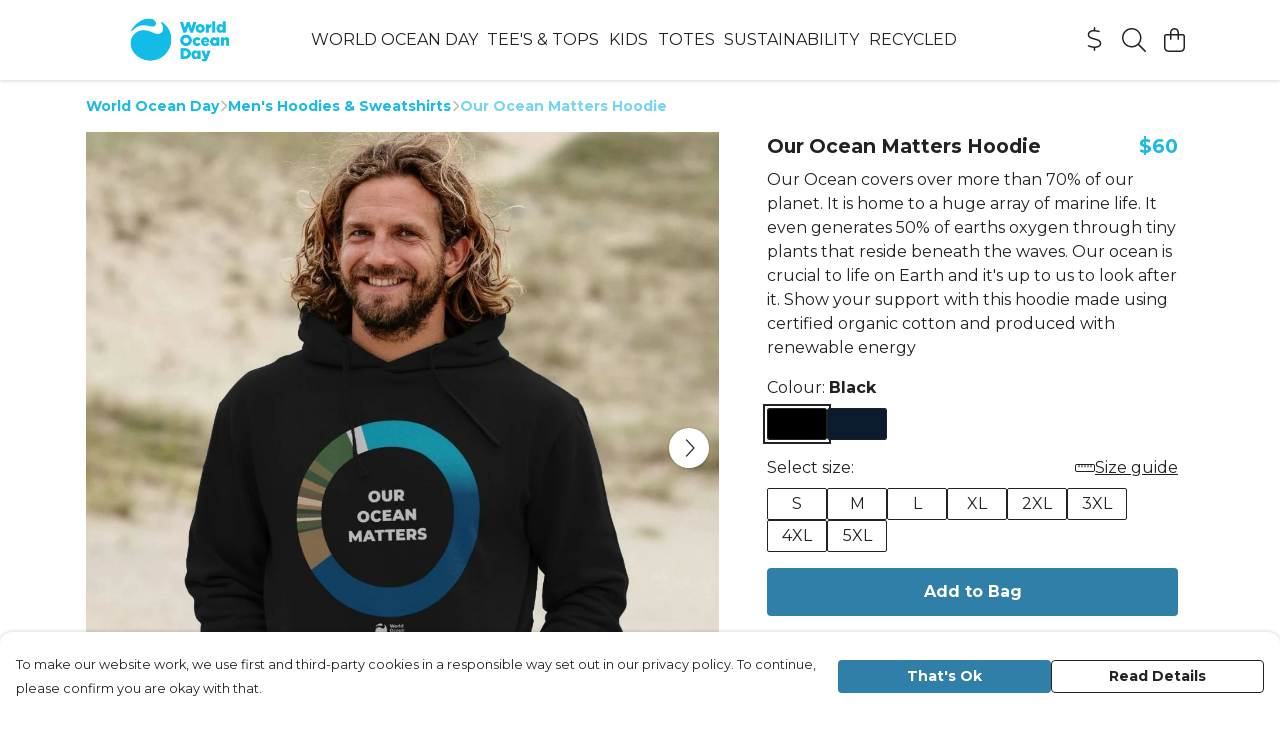

--- FILE ---
content_type: text/html
request_url: https://worldoceandayshop.com/product/our-ocean-matters-hoodie/
body_size: 3084
content:
<!DOCTYPE html>
<html lang="en">
  <head>
    <meta charset="UTF-8">
    <meta name="viewport" content="width=device-width, initial-scale=1.0">
    <link id="apple-touch-icon" rel="apple-touch-icon" href="#">
    <script type="module" crossorigin="" src="/assets/index.a17a56ef.js"></script>
    <link rel="modulepreload" crossorigin="" href="/assets/vue.bccf2447.js">
    <link rel="modulepreload" crossorigin="" href="/assets/sentry.13e8e62e.js">
    <link rel="stylesheet" href="/assets/index.dca9b00c.css">
  <link rel="manifest" href="/manifest.webmanifest"><title>Our Ocean Matters Hoodie</title><link crossorigin="" href="https://fonts.gstatic.com" rel="preconnect"><link href="https://images.teemill.com" rel="preconnect"><link as="fetch" href="https://worldoceandayshop.com/omnis/v3/frontend/4557/getStoreCoreData/json/" rel="preload"><link as="fetch" href="/omnis/v3/division/4557/products/our-ocean-matters-hoodie/" rel="preload"><link as="fetch" href="/omnis/v3/division/4557/products/our-ocean-matters-hoodie/stock/" rel="preload"><link fetchpriority="high" as="image" imagesizes="(max-width: 768px) 100vw, 1080px" imagesrcset="https://images.podos.io/83yirponnamfverclfh3esyu99gml8rpoysrfcvuxmd4spwt.jpeg.webp?w=640&h=640&v=2 640w, https://images.podos.io/83yirponnamfverclfh3esyu99gml8rpoysrfcvuxmd4spwt.jpeg.webp?w=1080&h=1080&v=2 1080w" href="https://images.podos.io/83yirponnamfverclfh3esyu99gml8rpoysrfcvuxmd4spwt.jpeg.webp?w=1080&h=1080&v=2" rel="preload"><link data-vue-meta="1" href="https://worldoceandayshop.com/product/our-ocean-matters-hoodie/" rel="canonical"><link rel="modulepreload" crossorigin="" href="/assets/ProductPage.011ea2e7.js"><link rel="preload" as="style" href="/assets/ProductPage.d578e97d.css"><link rel="modulepreload" crossorigin="" href="/assets/index.d5faf19e.js"><link rel="modulepreload" crossorigin="" href="/assets/AddToCartPopup.33081ac7.js"><link rel="modulepreload" crossorigin="" href="/assets/faCheck.1c3629eb.js"><link rel="modulepreload" crossorigin="" href="/assets/ProductReviewPopup.vue_vue_type_script_setup_true_lang.2179c085.js"><link rel="modulepreload" crossorigin="" href="/assets/index.23ac3528.js"><link rel="modulepreload" crossorigin="" href="/assets/faImages.75767661.js"><link rel="modulepreload" crossorigin="" href="/assets/SizeChartPopup.6fa90aba.js"><link rel="preload" as="style" href="/assets/SizeChartPopup.92291e53.css"><link rel="modulepreload" crossorigin="" href="/assets/startCase.86a80649.js"><link rel="modulepreload" crossorigin="" href="/assets/faThumbsUp.22655c13.js"><link rel="modulepreload" crossorigin="" href="/assets/faTruckFast.b83a6816.js"><link rel="modulepreload" crossorigin="" href="/assets/faTruckFast.0ecd7896.js"><link rel="modulepreload" crossorigin="" href="/assets/faClock.cdaa5e19.js"><link rel="modulepreload" crossorigin="" href="/assets/faRulerHorizontal.50d6e2dc.js"><link rel="modulepreload" crossorigin="" href="/assets/faPaintbrush.523bcc6b.js"><link rel="modulepreload" crossorigin="" href="/assets/ProductStock.78d4d260.js"><link rel="preload" as="style" href="/assets/ProductStock.e62963f7.css"><link rel="modulepreload" crossorigin="" href="/assets/faInfoCircle.d40247bf.js"><link rel="modulepreload" crossorigin="" href="/assets/EcoIcons.aab27e2e.js"><link rel="modulepreload" crossorigin="" href="/assets/faSync.23ef876f.js"><link rel="modulepreload" crossorigin="" href="/assets/faComment.b621b7c5.js"><link rel="modulepreload" crossorigin="" href="/assets/faChevronUp.550d1d42.js"><link rel="modulepreload" crossorigin="" href="/assets/ProductImageCarousel.99eba20b.js"><link rel="preload" as="style" href="/assets/ProductImageCarousel.04a3cc9e.css"><link rel="modulepreload" crossorigin="" href="/assets/faMicrochipAi.c0f9eac9.js"><link rel="modulepreload" crossorigin="" href="/assets/store.cf92bc34.js"><link rel="modulepreload" crossorigin="" href="/assets/logger.bb58204e.js"><link rel="modulepreload" crossorigin="" href="/assets/productProvider.e7211b52.js"><link rel="modulepreload" crossorigin="" href="/assets/confirm-leave-mixin.9bb137c4.js"><script>window.division_key = '4557';</script><meta data-vue-meta="1" vmid="author" content="Our Ocean Matters Hoodie" name="author"><meta data-vue-meta="1" vmid="url" content="https://worldoceandayshop.com/product/our-ocean-matters-hoodie/" name="url"><meta data-vue-meta="1" vmid="description" content="Our Ocean covers over more than 70% of our planet. It is home to a huge array of marine life. It even generates 50% of earths oxygen through tiny plan..." name="description"><meta data-vue-meta="1" vmid="og:type" content="website" property="og:type"><meta data-vue-meta="1" vmid="og:url" content="https://worldoceandayshop.com/product/our-ocean-matters-hoodie/" property="og:url"><meta data-vue-meta="1" vmid="og:title" content="Our Ocean Matters Hoodie" property="og:title"><meta data-vue-meta="1" vmid="og:description" content="Our Ocean covers over more than 70% of our planet. It is home to a huge array of marine life. It even generates 50% of earths oxygen through tiny plan..." property="og:description"><meta data-vue-meta="1" vmid="og:image" content="https://images.podos.io/83yirponnamfverclfh3esyu99gml8rpoysrfcvuxmd4spwt.jpeg" property="og:image"><meta vmid="og:site_name" content="World Ocean Day" property="og:site_name"><meta data-vue-meta="1" vmid="twitter:card" content="photo" property="twitter:card"><meta data-vue-meta="1" vmid="twitter:description" content="Our Ocean covers over more than 70% of our planet. It is home to a huge array of marine life. It even generates 50% of earths oxygen through tiny plan..." property="twitter:description"><meta data-vue-meta="1" vmid="twitter:title" content="Our Ocean Matters Hoodie" property="twitter:title"><meta data-vue-meta="1" vmid="twitter:image" content="https://images.podos.io/83yirponnamfverclfh3esyu99gml8rpoysrfcvuxmd4spwt.jpeg" property="twitter:image"><meta vmid="apple-mobile-web-app-capable" content="yes" property="apple-mobile-web-app-capable"><meta vmid="apple-mobile-web-app-status-bar-style" content="black" property="apple-mobile-web-app-status-bar-style"><meta vmid="apple-mobile-web-app-title" content="World Ocean Day" property="apple-mobile-web-app-title"><meta content="qbri9626u9k872zofi9xk8ze384357" name="facebook-domain-verification"><meta content="nu-aNJCs9kK9AanV8kyvB-mBTrTyXjBQWdh9Rfo9XZU" name="google-site-verification"><style>@font-face {
  font-family: "Montserrat Fallback: Arial";
  src: local('Arial');
  ascent-override: 84.9466%;
  descent-override: 22.0264%;
  size-adjust: 113.954%;
}
@font-face {
  font-family: "Montserrat Fallback: Roboto";
  src: local('Roboto');
  ascent-override: 85.0405%;
  descent-override: 22.0508%;
  size-adjust: 113.8281%;
}</style></head>

  <body>
    <div id="app"></div>
    
  <noscript><iframe src="https://www.googletagmanager.com/ns.html?id=GTM-MH6RJHM" height="0" width="0" style="display:none;visibility:hidden"></iframe></noscript><noscript>This site relies on JavaScript to do awesome things, please enable it in your browser</noscript></body>
  <script>
    (() => {
      /**
       * Disable the default browser prompt for PWA installation
       * @see https://developer.mozilla.org/en-US/docs/Web/API/BeforeInstallPromptEvent
       */
      window.addEventListener('beforeinstallprompt', event => {
        event.preventDefault();
      });

      var activeWorker = navigator.serviceWorker?.controller;
      var appVersion = window.localStorage.getItem('appVersion');
      var validVersion = 'v1';

      if (!activeWorker) {
        window.localStorage.setItem('appVersion', validVersion);

        return;
      }

      if (!appVersion || appVersion !== validVersion) {
        window.localStorage.setItem('appVersion', validVersion);

        if (navigator.serviceWorker) {
          navigator.serviceWorker
            .getRegistrations()
            .then(function (registrations) {
              var promises = [];

              registrations.forEach(registration => {
                promises.push(registration.unregister());
              });

              if (window.caches) {
                caches.keys().then(cachedFiles => {
                  cachedFiles.forEach(cache => {
                    promises.push(caches.delete(cache));
                  });
                });
              }

              Promise.all(promises).then(function () {
                console.log('Reload Window: Index');
                window.location.reload();
              });
            });
        }
      }
    })();
  </script>
</html>
